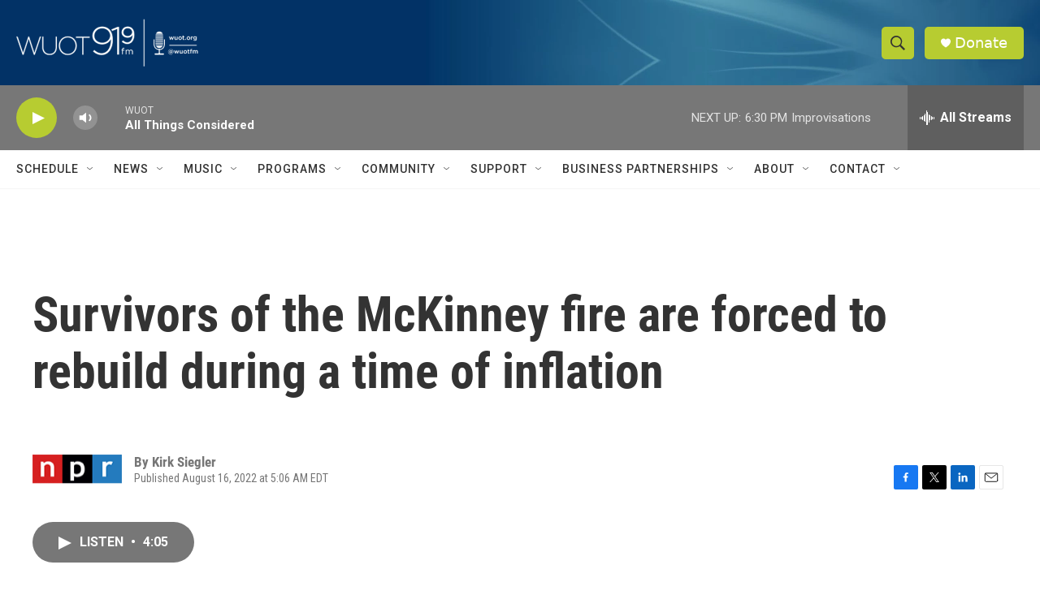

--- FILE ---
content_type: text/html; charset=utf-8
request_url: https://www.google.com/recaptcha/api2/aframe
body_size: 268
content:
<!DOCTYPE HTML><html><head><meta http-equiv="content-type" content="text/html; charset=UTF-8"></head><body><script nonce="0xkDkbV-FuPLKGlKGcJm2g">/** Anti-fraud and anti-abuse applications only. See google.com/recaptcha */ try{var clients={'sodar':'https://pagead2.googlesyndication.com/pagead/sodar?'};window.addEventListener("message",function(a){try{if(a.source===window.parent){var b=JSON.parse(a.data);var c=clients[b['id']];if(c){var d=document.createElement('img');d.src=c+b['params']+'&rc='+(localStorage.getItem("rc::a")?sessionStorage.getItem("rc::b"):"");window.document.body.appendChild(d);sessionStorage.setItem("rc::e",parseInt(sessionStorage.getItem("rc::e")||0)+1);localStorage.setItem("rc::h",'1769032132708');}}}catch(b){}});window.parent.postMessage("_grecaptcha_ready", "*");}catch(b){}</script></body></html>